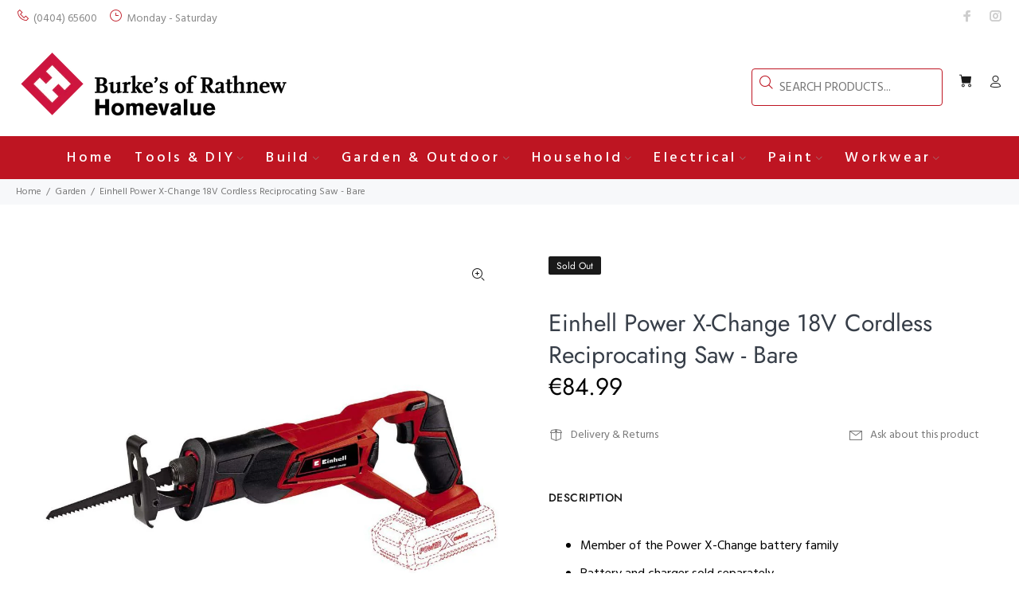

--- FILE ---
content_type: text/css
request_url: https://www.burkes.ie/cdn/shop/t/3/assets/lyfy_custom.css?v=20336565273357670621714061201
body_size: -314
content:
.lyfy_home-seasonal .tt-promo-box:hover>img{transform:none}@media (min-width: 791px){.lyfy_home-seasonal .col-sm-6{text-align:-webkit-center}.lyfy_home-seasonal a{width:70%}}@media (max-width: 440px){.lyfy_home-seasonal .col-12-440width{flex:0 0 50%}}.prod-thumb-title-color a{display:-webkit-box;-webkit-line-clamp:2;-webkit-box-orient:vertical;overflow:hidden}.tt-product .tt-description .tt-title{font-weight:500}@media (max-width: 576px){.tt-product .tt-description .tt-btn-addtocart.thumbprod-button-bg,.tt-product-design02 .tt-description .tt-btn-addtocart.thumbprod-button-bg{padding:6px 10px!important}}.product-information-buttons a{align-items:center}.tt-mobile-product-slider>.slick-list>.slick-track>.slick-slide{height:26rem!important}.tt-mobile-product-slider>.slick-list>.slick-track>.slick-slide>img{height:26rem!important;object-fit:cover}.tt-breadcrumb{line-height:2}.tt-product-single-info .tt-wrapper,.tt-product-single-info .tt-wrapper+.tt-add-info{margin-top:15px}@media (max-width: 375px){.tt-mobile-product-slider>.slick-list>.slick-track>.slick-slide,.tt-mobile-product-slider>.slick-list>.slick-track>.slick-slide>img{height:21rem!important}}@media (max-width: 575px){.tt-product-single-info{padding-top:0}}
/*# sourceMappingURL=/cdn/shop/t/3/assets/lyfy_custom.css.map?v=20336565273357670621714061201 */


--- FILE ---
content_type: text/javascript
request_url: https://www.burkes.ie/cdn/shopifycloud/model-viewer-ui/v1.0/model-viewer-ui.en.js
body_size: 11115
content:
!function(){"use strict";function e(e,t){if(!(e instanceof t))throw new TypeError("Cannot call a class as a function")}function t(e,t){for(var n=0;n<t.length;n++){var i=t[n];i.enumerable=i.enumerable||!1,i.configurable=!0,"value"in i&&(i.writable=!0),Object.defineProperty(e,i.key,i)}}function n(e,n,i){return n&&t(e.prototype,n),i&&t(e,i),e}function i(e,t,n){return t in e?Object.defineProperty(e,t,{value:n,enumerable:!0,configurable:!0,writable:!0}):e[t]=n,e}function o(e,t){var n=Object.keys(e);if(Object.getOwnPropertySymbols){var i=Object.getOwnPropertySymbols(e);t&&(i=i.filter((function(t){return Object.getOwnPropertyDescriptor(e,t).enumerable}))),n.push.apply(n,i)}return n}function r(e){for(var t=1;t<arguments.length;t++){var n=null!=arguments[t]?arguments[t]:{};t%2?o(Object(n),!0).forEach((function(t){i(e,t,n[t])})):Object.getOwnPropertyDescriptors?Object.defineProperties(e,Object.getOwnPropertyDescriptors(n)):o(Object(n)).forEach((function(t){Object.defineProperty(e,t,Object.getOwnPropertyDescriptor(n,t))}))}return e}function a(e,t){return function(e){if(Array.isArray(e))return e}(e)||function(e,t){if("undefined"==typeof Symbol||!(Symbol.iterator in Object(e)))return;var n=[],i=!0,o=!1,r=void 0;try{for(var a,s=e[Symbol.iterator]();!(i=(a=s.next()).done)&&(n.push(a.value),!t||n.length!==t);i=!0);}catch(e){o=!0,r=e}finally{try{i||null==s.return||s.return()}finally{if(o)throw r}}return n}(e,t)||function(e,t){if(!e)return;if("string"==typeof e)return s(e,t);var n=Object.prototype.toString.call(e).slice(8,-1);"Object"===n&&e.constructor&&(n=e.constructor.name);if("Map"===n||"Set"===n)return Array.from(e);if("Arguments"===n||/^(?:Ui|I)nt(?:8|16|32)(?:Clamped)?Array$/.test(n))return s(e,t)}(e,t)||function(){throw new TypeError("Invalid attempt to destructure non-iterable instance.\nIn order to be iterable, non-array objects must have a [Symbol.iterator]() method.")}()}function s(e,t){(null==t||t>e.length)&&(t=e.length);for(var n=0,i=new Array(t);n<t;n++)i[n]=e[n];return i}var l=function(e){return null!=e?e.constructor:null},u=function(e,t){return Boolean(e&&t&&e instanceof t)},c=function(e){return l(e)===Object},d=function(e){return l(e)===String},f=function(e){return u(e,NodeList)},h=function(e){return Array.isArray(e)},m=function(e){return null==e},p=d,v=f,y=h,g=m,b=function(e){return u(e,Element)},w=c,A=function(e){return l(e)===Boolean},T=function(e){return m(e)||(d(e)||h(e)||f(e))&&!e.length||c(e)&&!Object.keys(e).length},E=function(e){return window.jQuery&&e instanceof jQuery},L=function(){function t(){e(this,t),this.cache=[]}return n(t,[{key:"cacheInstance",value:function(e){this.cache.push({viewer:e.viewer,instance:e})}},{key:"getCachedInstance",value:function(e){var t=this.cache.find((function(t){var n=t.viewer;return e===n}));return t?t.instance:null}},{key:"removeFromCache",value:function(e){var t=this.cache.find((function(t){var n=t.viewer;return e===n}));if(!t)return null;var n=this.cache.indexOf(t);return this.cache.splice(n,1)[0]}}]),t}();function k(e,t){var n=e.length?e:[e];Array.from(n).reverse().forEach((function(e,n){var i=n>0?t.cloneNode(!0):t,o=e.parentNode,r=e.nextSibling;i.appendChild(e),r?o.insertBefore(i,r):o.appendChild(i)}))}function S(e,t,n){var i=document.createElement(e);return w(t)&&function(e,t){b(e)&&!T(t)&&Object.entries(t).filter((function(e){var t=a(e,2)[1];return!g(t)})).forEach((function(t){var n=a(t,2),i=n[0],o=n[1];return e.setAttribute(i,o)}))}(i,t),p(n)&&(i.innerText=n),i}function _(e){v(e)||y(e)?Array.from(e).forEach(_):b(e)&&b(e.parentNode)&&e.parentNode.removeChild(e)}function x(e,t){if(b(e)){var n=t;A(n)||(n=!e.hidden),e.hidden=n}}function O(e,t,n){if(v(e))return Array.from(e).map((function(e){return O(e,t,n)}));if(b(e)){var i="toggle";return void 0!==n&&(i=n?"add":"remove"),e.classList[i](t),e.classList.contains(t)}return!1}var M={config:{controls:["zoom-in","zoom-out","fullscreen"],iconUrl:"https://cdn.shopify.com/shopifycloud/model-viewer-ui/".concat("assets/v1.0/sprites.svg"),focusOnPlay:!0}};"undefined"!=typeof window?window:"undefined"!=typeof global?global:"undefined"!=typeof self&&self;var C=function(e,t){return e(t={exports:{}},t.exports),t.exports}((function(e,t){
/*! @license DOMPurify | (c) Cure53 and other contributors | Released under the Apache license 2.0 and Mozilla Public License 2.0 | github.com/cure53/DOMPurify/blob/2.0.8/LICENSE */
e.exports=function(){var e=Object.hasOwnProperty,t=Object.setPrototypeOf,n=Object.isFrozen,i=Object.keys,o=Object.freeze,r=Object.seal,a=Object.create,s="undefined"!=typeof Reflect&&Reflect,l=s.apply,u=s.construct;l||(l=function(e,t,n){return e.apply(t,n)}),o||(o=function(e){return e}),r||(r=function(e){return e}),u||(u=function(e,t){return new(Function.prototype.bind.apply(e,[null].concat(function(e){if(Array.isArray(e)){for(var t=0,n=Array(e.length);t<e.length;t++)n[t]=e[t];return n}return Array.from(e)}(t))))});var c=L(Array.prototype.forEach),d=L(Array.prototype.indexOf),f=L(Array.prototype.join),h=L(Array.prototype.pop),m=L(Array.prototype.push),p=L(Array.prototype.slice),v=L(String.prototype.toLowerCase),y=L(String.prototype.match),g=L(String.prototype.replace),b=L(String.prototype.indexOf),w=L(String.prototype.trim),A=L(RegExp.prototype.test),T=k(RegExp),E=k(TypeError);function L(e){return function(t){for(var n=arguments.length,i=Array(n>1?n-1:0),o=1;o<n;o++)i[o-1]=arguments[o];return l(e,t,i)}}function k(e){return function(){for(var t=arguments.length,n=Array(t),i=0;i<t;i++)n[i]=arguments[i];return u(e,n)}}function S(e,i){t&&t(e,null);for(var o=i.length;o--;){var r=i[o];if("string"==typeof r){var a=v(r);a!==r&&(n(i)||(i[o]=a),r=a)}e[r]=!0}return e}function _(t){var n=a(null),i=void 0;for(i in t)l(e,t,[i])&&(n[i]=t[i]);return n}var x=o(["a","abbr","acronym","address","area","article","aside","audio","b","bdi","bdo","big","blink","blockquote","body","br","button","canvas","caption","center","cite","code","col","colgroup","content","data","datalist","dd","decorator","del","details","dfn","dir","div","dl","dt","element","em","fieldset","figcaption","figure","font","footer","form","h1","h2","h3","h4","h5","h6","head","header","hgroup","hr","html","i","img","input","ins","kbd","label","legend","li","main","map","mark","marquee","menu","menuitem","meter","nav","nobr","ol","optgroup","option","output","p","picture","pre","progress","q","rp","rt","ruby","s","samp","section","select","shadow","small","source","spacer","span","strike","strong","style","sub","summary","sup","table","tbody","td","template","textarea","tfoot","th","thead","time","tr","track","tt","u","ul","var","video","wbr"]),O=o(["svg","a","altglyph","altglyphdef","altglyphitem","animatecolor","animatemotion","animatetransform","audio","canvas","circle","clippath","defs","desc","ellipse","filter","font","g","glyph","glyphref","hkern","image","line","lineargradient","marker","mask","metadata","mpath","path","pattern","polygon","polyline","radialgradient","rect","stop","style","switch","symbol","text","textpath","title","tref","tspan","video","view","vkern"]),M=o(["feBlend","feColorMatrix","feComponentTransfer","feComposite","feConvolveMatrix","feDiffuseLighting","feDisplacementMap","feDistantLight","feFlood","feFuncA","feFuncB","feFuncG","feFuncR","feGaussianBlur","feMerge","feMergeNode","feMorphology","feOffset","fePointLight","feSpecularLighting","feSpotLight","feTile","feTurbulence"]),C=o(["math","menclose","merror","mfenced","mfrac","mglyph","mi","mlabeledtr","mmultiscripts","mn","mo","mover","mpadded","mphantom","mroot","mrow","ms","mspace","msqrt","mstyle","msub","msup","msubsup","mtable","mtd","mtext","mtr","munder","munderover"]),F=o(["#text"]),D=o(["accept","action","align","alt","autocapitalize","autocomplete","autopictureinpicture","autoplay","background","bgcolor","border","capture","cellpadding","cellspacing","checked","cite","class","clear","color","cols","colspan","controls","controlslist","coords","crossorigin","datetime","decoding","default","dir","disabled","disablepictureinpicture","disableremoteplayback","download","draggable","enctype","enterkeyhint","face","for","headers","height","hidden","high","href","hreflang","id","inputmode","integrity","ismap","kind","label","lang","list","loading","loop","low","max","maxlength","media","method","min","minlength","multiple","muted","name","noshade","novalidate","nowrap","open","optimum","pattern","placeholder","playsinline","poster","preload","pubdate","radiogroup","readonly","rel","required","rev","reversed","role","rows","rowspan","spellcheck","scope","selected","shape","size","sizes","span","srclang","start","src","srcset","step","style","summary","tabindex","title","translate","type","usemap","valign","value","width","xmlns"]),N=o(["accent-height","accumulate","additive","alignment-baseline","ascent","attributename","attributetype","azimuth","basefrequency","baseline-shift","begin","bias","by","class","clip","clippathunits","clip-path","clip-rule","color","color-interpolation","color-interpolation-filters","color-profile","color-rendering","cx","cy","d","dx","dy","diffuseconstant","direction","display","divisor","dur","edgemode","elevation","end","fill","fill-opacity","fill-rule","filter","filterunits","flood-color","flood-opacity","font-family","font-size","font-size-adjust","font-stretch","font-style","font-variant","font-weight","fx","fy","g1","g2","glyph-name","glyphref","gradientunits","gradienttransform","height","href","id","image-rendering","in","in2","k","k1","k2","k3","k4","kerning","keypoints","keysplines","keytimes","lang","lengthadjust","letter-spacing","kernelmatrix","kernelunitlength","lighting-color","local","marker-end","marker-mid","marker-start","markerheight","markerunits","markerwidth","maskcontentunits","maskunits","max","mask","media","method","mode","min","name","numoctaves","offset","operator","opacity","order","orient","orientation","origin","overflow","paint-order","path","pathlength","patterncontentunits","patterntransform","patternunits","points","preservealpha","preserveaspectratio","primitiveunits","r","rx","ry","radius","refx","refy","repeatcount","repeatdur","restart","result","rotate","scale","seed","shape-rendering","specularconstant","specularexponent","spreadmethod","startoffset","stddeviation","stitchtiles","stop-color","stop-opacity","stroke-dasharray","stroke-dashoffset","stroke-linecap","stroke-linejoin","stroke-miterlimit","stroke-opacity","stroke","stroke-width","style","surfacescale","systemlanguage","tabindex","targetx","targety","transform","text-anchor","text-decoration","text-rendering","textlength","type","u1","u2","unicode","values","viewbox","visibility","version","vert-adv-y","vert-origin-x","vert-origin-y","width","word-spacing","wrap","writing-mode","xchannelselector","ychannelselector","x","x1","x2","xmlns","y","y1","y2","z","zoomandpan"]),P=o(["accent","accentunder","align","bevelled","close","columnsalign","columnlines","columnspan","denomalign","depth","dir","display","displaystyle","encoding","fence","frame","height","href","id","largeop","length","linethickness","lspace","lquote","mathbackground","mathcolor","mathsize","mathvariant","maxsize","minsize","movablelimits","notation","numalign","open","rowalign","rowlines","rowspacing","rowspan","rspace","rquote","scriptlevel","scriptminsize","scriptsizemultiplier","selection","separator","separators","stretchy","subscriptshift","supscriptshift","symmetric","voffset","width","xmlns"]),z=o(["xlink:href","xml:id","xlink:title","xml:space","xmlns:xlink"]),I=r(/\{\{[\s\S]*|[\s\S]*\}\}/gm),R=r(/<%[\s\S]*|[\s\S]*%>/gm),j=r(/^data-[\-\w.\u00B7-\uFFFF]/),B=r(/^aria-[\-\w]+$/),U=r(/^(?:(?:(?:f|ht)tps?|mailto|tel|callto|cid|xmpp):|[^a-z]|[a-z+.\-]+(?:[^a-z+.\-:]|$))/i),H=r(/^(?:\w+script|data):/i),V=r(/[\u0000-\u0020\u00A0\u1680\u180E\u2000-\u2029\u205F\u3000]/g),q="function"==typeof Symbol&&"symbol"==typeof Symbol.iterator?function(e){return typeof e}:function(e){return e&&"function"==typeof Symbol&&e.constructor===Symbol&&e!==Symbol.prototype?"symbol":typeof e};function Z(e){if(Array.isArray(e)){for(var t=0,n=Array(e.length);t<e.length;t++)n[t]=e[t];return n}return Array.from(e)}var G=function(){return"undefined"==typeof window?null:window},W=function(e,t){if("object"!==(void 0===e?"undefined":q(e))||"function"!=typeof e.createPolicy)return null;var n=null;t.currentScript&&t.currentScript.hasAttribute("data-tt-policy-suffix")&&(n=t.currentScript.getAttribute("data-tt-policy-suffix"));var i="dompurify"+(n?"#"+n:"");try{return e.createPolicy(i,{createHTML:function(e){return e}})}catch(e){return console.warn("TrustedTypes policy "+i+" could not be created."),null}};return function e(){var t=arguments.length>0&&void 0!==arguments[0]?arguments[0]:G(),n=function(t){return e(t)};if(n.version="2.0.17",n.removed=[],!t||!t.document||9!==t.document.nodeType)return n.isSupported=!1,n;var r=t.document,a=!1,s=t.document,l=t.DocumentFragment,u=t.HTMLTemplateElement,L=t.Node,k=t.NodeFilter,Y=t.NamedNodeMap,K=void 0===Y?t.NamedNodeMap||t.MozNamedAttrMap:Y,X=t.Text,Q=t.Comment,$=t.DOMParser,J=t.trustedTypes;if("function"==typeof u){var ee=s.createElement("template");ee.content&&ee.content.ownerDocument&&(s=ee.content.ownerDocument)}var te=W(J,r),ne=te&&Pe?te.createHTML(""):"",ie=s,oe=ie.implementation,re=ie.createNodeIterator,ae=ie.getElementsByTagName,se=ie.createDocumentFragment,le=r.importNode,ue={};try{ue=_(s).documentMode?s.documentMode:{}}catch(e){}var ce={};n.isSupported=oe&&void 0!==oe.createHTMLDocument&&9!==ue;var de=I,fe=R,he=j,me=B,pe=H,ve=V,ye=U,ge=null,be=S({},[].concat(Z(x),Z(O),Z(M),Z(C),Z(F))),we=null,Ae=S({},[].concat(Z(D),Z(N),Z(P),Z(z))),Te=null,Ee=null,Le=!0,ke=!0,Se=!1,_e=!1,xe=!1,Oe=!1,Me=!1,Ce=!1,Fe=!1,De=!1,Ne=!1,Pe=!1,ze=!0,Ie=!0,Re=!1,je={},Be=S({},["annotation-xml","audio","colgroup","desc","foreignobject","head","iframe","math","mi","mn","mo","ms","mtext","noembed","noframes","plaintext","script","style","svg","template","thead","title","video","xmp"]),Ue=null,He=S({},["audio","video","img","source","image","track"]),Ve=null,qe=S({},["alt","class","for","id","label","name","pattern","placeholder","summary","title","value","style","xmlns"]),Ze=null,Ge=s.createElement("form"),We=function(e){Ze&&Ze===e||(e&&"object"===(void 0===e?"undefined":q(e))||(e={}),e=_(e),ge="ALLOWED_TAGS"in e?S({},e.ALLOWED_TAGS):be,we="ALLOWED_ATTR"in e?S({},e.ALLOWED_ATTR):Ae,Ve="ADD_URI_SAFE_ATTR"in e?S(_(qe),e.ADD_URI_SAFE_ATTR):qe,Ue="ADD_DATA_URI_TAGS"in e?S(_(He),e.ADD_DATA_URI_TAGS):He,Te="FORBID_TAGS"in e?S({},e.FORBID_TAGS):{},Ee="FORBID_ATTR"in e?S({},e.FORBID_ATTR):{},je="USE_PROFILES"in e&&e.USE_PROFILES,Le=!1!==e.ALLOW_ARIA_ATTR,ke=!1!==e.ALLOW_DATA_ATTR,Se=e.ALLOW_UNKNOWN_PROTOCOLS||!1,_e=e.SAFE_FOR_JQUERY||!1,xe=e.SAFE_FOR_TEMPLATES||!1,Oe=e.WHOLE_DOCUMENT||!1,Fe=e.RETURN_DOM||!1,De=e.RETURN_DOM_FRAGMENT||!1,Ne=e.RETURN_DOM_IMPORT||!1,Pe=e.RETURN_TRUSTED_TYPE||!1,Ce=e.FORCE_BODY||!1,ze=!1!==e.SANITIZE_DOM,Ie=!1!==e.KEEP_CONTENT,Re=e.IN_PLACE||!1,ye=e.ALLOWED_URI_REGEXP||ye,xe&&(ke=!1),De&&(Fe=!0),je&&(ge=S({},[].concat(Z(F))),we=[],!0===je.html&&(S(ge,x),S(we,D)),!0===je.svg&&(S(ge,O),S(we,N),S(we,z)),!0===je.svgFilters&&(S(ge,M),S(we,N),S(we,z)),!0===je.mathMl&&(S(ge,C),S(we,P),S(we,z))),e.ADD_TAGS&&(ge===be&&(ge=_(ge)),S(ge,e.ADD_TAGS)),e.ADD_ATTR&&(we===Ae&&(we=_(we)),S(we,e.ADD_ATTR)),e.ADD_URI_SAFE_ATTR&&S(Ve,e.ADD_URI_SAFE_ATTR),Ie&&(ge["#text"]=!0),Oe&&S(ge,["html","head","body"]),ge.table&&(S(ge,["tbody"]),delete Te.tbody),o&&o(e),Ze=e)},Ye=function(e){m(n.removed,{element:e});try{e.parentNode.removeChild(e)}catch(t){e.outerHTML=ne}},Ke=function(e,t){try{m(n.removed,{attribute:t.getAttributeNode(e),from:t})}catch(e){m(n.removed,{attribute:null,from:t})}t.removeAttribute(e)},Xe=function(e){var t=void 0,n=void 0;if(Ce)e="<remove></remove>"+e;else{var i=y(e,/^[\r\n\t ]+/);n=i&&i[0]}var o=te?te.createHTML(e):e;try{t=(new $).parseFromString(o,"text/html")}catch(e){}if(a&&S(Te,["title"]),!t||!t.documentElement){var r=(t=oe.createHTMLDocument("")).body;r.parentNode.removeChild(r.parentNode.firstElementChild),r.outerHTML=o}return e&&n&&t.body.insertBefore(s.createTextNode(n),t.body.childNodes[0]||null),ae.call(t,Oe?"html":"body")[0]};n.isSupported&&function(){try{var e=Xe("<x/><title>&lt;/title&gt;&lt;img&gt;");A(/<\/title/,e.querySelector("title").innerHTML)&&(a=!0)}catch(e){}}();var Qe=function(e){return re.call(e.ownerDocument||e,e,k.SHOW_ELEMENT|k.SHOW_COMMENT|k.SHOW_TEXT,(function(){return k.FILTER_ACCEPT}),!1)},$e=function(e){return!(e instanceof X||e instanceof Q||"string"==typeof e.nodeName&&"string"==typeof e.textContent&&"function"==typeof e.removeChild&&e.attributes instanceof K&&"function"==typeof e.removeAttribute&&"function"==typeof e.setAttribute&&"string"==typeof e.namespaceURI)},Je=function(e){return"object"===(void 0===L?"undefined":q(L))?e instanceof L:e&&"object"===(void 0===e?"undefined":q(e))&&"number"==typeof e.nodeType&&"string"==typeof e.nodeName},et=function(e,t,i){ce[e]&&c(ce[e],(function(e){e.call(n,t,i,Ze)}))},tt=function(e){var t=void 0;if(et("beforeSanitizeElements",e,null),$e(e))return Ye(e),!0;if(y(e.nodeName,/[\u0080-\uFFFF]/))return Ye(e),!0;var i=v(e.nodeName);if(et("uponSanitizeElement",e,{tagName:i,allowedTags:ge}),("svg"===i||"math"===i)&&0!==e.querySelectorAll("p, br, form, table").length)return Ye(e),!0;if(!ge[i]||Te[i]){if(Ie&&!Be[i]&&"function"==typeof e.insertAdjacentHTML)try{var o=e.innerHTML;e.insertAdjacentHTML("AfterEnd",te?te.createHTML(o):o)}catch(e){}return Ye(e),!0}return"noscript"===i&&A(/<\/noscript/i,e.innerHTML)||"noembed"===i&&A(/<\/noembed/i,e.innerHTML)?(Ye(e),!0):(!_e||Je(e.firstElementChild)||Je(e.content)&&Je(e.content.firstElementChild)||!A(/</g,e.textContent)||(m(n.removed,{element:e.cloneNode()}),e.innerHTML?e.innerHTML=g(e.innerHTML,/</g,"&lt;"):e.innerHTML=g(e.textContent,/</g,"&lt;")),xe&&3===e.nodeType&&(t=e.textContent,t=g(t,de," "),t=g(t,fe," "),e.textContent!==t&&(m(n.removed,{element:e.cloneNode()}),e.textContent=t)),et("afterSanitizeElements",e,null),!1)},nt=function(e,t,n){if(ze&&("id"===t||"name"===t)&&(n in s||n in Ge))return!1;if(ke&&A(he,t));else if(Le&&A(me,t));else{if(!we[t]||Ee[t])return!1;if(Ve[t]);else if(A(ye,g(n,ve,"")));else if("src"!==t&&"xlink:href"!==t&&"href"!==t||"script"===e||0!==b(n,"data:")||!Ue[e])if(Se&&!A(pe,g(n,ve,"")));else if(n)return!1}return!0},it=function(e){var t=void 0,o=void 0,r=void 0,a=void 0,s=void 0;et("beforeSanitizeAttributes",e,null);var l=e.attributes;if(l){var u={attrName:"",attrValue:"",keepAttr:!0,allowedAttributes:we};for(s=l.length;s--;){var c=t=l[s],m=c.name,y=c.namespaceURI;if(o=w(t.value),r=v(m),u.attrName=r,u.attrValue=o,u.keepAttr=!0,u.forceKeepAttr=void 0,et("uponSanitizeAttribute",e,u),o=u.attrValue,!u.forceKeepAttr){if("name"===r&&"IMG"===e.nodeName&&l.id)a=l.id,l=p(l,[]),Ke("id",e),Ke(m,e),d(l,a)>s&&e.setAttribute("id",a.value);else{if("INPUT"===e.nodeName&&"type"===r&&"file"===o&&u.keepAttr&&(we[r]||!Ee[r]))continue;"id"===m&&e.setAttribute(m,""),Ke(m,e)}if(u.keepAttr)if(_e&&A(/\/>/i,o))Ke(m,e);else if(A(/svg|math/i,e.namespaceURI)&&A(T("</("+f(i(Be),"|")+")","i"),o))Ke(m,e);else{xe&&(o=g(o,de," "),o=g(o,fe," "));var b=e.nodeName.toLowerCase();if(nt(b,r,o))try{y?e.setAttributeNS(y,m,o):e.setAttribute(m,o),h(n.removed)}catch(e){}}}}et("afterSanitizeAttributes",e,null)}},ot=function e(t){var n=void 0,i=Qe(t);for(et("beforeSanitizeShadowDOM",t,null);n=i.nextNode();)et("uponSanitizeShadowNode",n,null),tt(n)||(n.content instanceof l&&e(n.content),it(n));et("afterSanitizeShadowDOM",t,null)};return n.sanitize=function(e,i){var o=void 0,a=void 0,s=void 0,u=void 0,c=void 0;if(e||(e="\x3c!--\x3e"),"string"!=typeof e&&!Je(e)){if("function"!=typeof e.toString)throw E("toString is not a function");if("string"!=typeof(e=e.toString()))throw E("dirty is not a string, aborting")}if(!n.isSupported){if("object"===q(t.toStaticHTML)||"function"==typeof t.toStaticHTML){if("string"==typeof e)return t.toStaticHTML(e);if(Je(e))return t.toStaticHTML(e.outerHTML)}return e}if(Me||We(i),n.removed=[],"string"==typeof e&&(Re=!1),Re);else if(e instanceof L)1===(a=(o=Xe("\x3c!--\x3e")).ownerDocument.importNode(e,!0)).nodeType&&"BODY"===a.nodeName||"HTML"===a.nodeName?o=a:o.appendChild(a);else{if(!Fe&&!xe&&!Oe&&-1===e.indexOf("<"))return te&&Pe?te.createHTML(e):e;if(!(o=Xe(e)))return Fe?null:ne}o&&Ce&&Ye(o.firstChild);for(var d=Qe(Re?e:o);s=d.nextNode();)3===s.nodeType&&s===u||tt(s)||(s.content instanceof l&&ot(s.content),it(s),u=s);if(u=null,Re)return e;if(Fe){if(De)for(c=se.call(o.ownerDocument);o.firstChild;)c.appendChild(o.firstChild);else c=o;return Ne&&(c=le.call(r,c,!0)),c}var f=Oe?o.outerHTML:o.innerHTML;return xe&&(f=g(f,de," "),f=g(f,fe," ")),te&&Pe?te.createHTML(f):f},n.setConfig=function(e){We(e),Me=!0},n.clearConfig=function(){Ze=null,Me=!1},n.isValidAttribute=function(e,t,n){Ze||We({});var i=v(e),o=v(t);return nt(i,o,n)},n.addHook=function(e,t){"function"==typeof t&&(ce[e]=ce[e]||[],m(ce[e],t))},n.removeHook=function(e){ce[e]&&h(ce[e])},n.removeHooks=function(e){ce[e]&&(ce[e]=[])},n.removeAllHooks=function(){ce={}},n}()}()}));function F(e,t){return new Promise((function(n,i){if(p(t)&&null!==document.getElementById(t))n();else{var o=S("div",{hidden:"",id:t});(function(e){var t=arguments.length>1&&void 0!==arguments[1]?arguments[1]:"text";return new Promise((function(n,i){try{var o=new XMLHttpRequest;if(!("withCredentials"in o))return;o.addEventListener("load",(function(){if("text"===t)try{n(JSON.parse(o.responseText))}catch(e){n(o.responseText)}else n(o.response)})),o.addEventListener("error",(function(){throw new Error(o.status)})),o.open("GET",e,!0),o.responseType=t,o.send()}catch(e){i(e)}}))})(e).then((function(e){T(e)&&n(),o.innerHTML=C.sanitize(e),document.body.insertBefore(o,document.body.firstChild),n(o)})).catch((function(e){i(e)}))}}))}var D=["zoom-in","zoom-out","fullscreen"];function N(e){var t=e.iconName,n=e.classList,i=document.createElementNS("http://www.w3.org/2000/svg","svg");i.setAttribute("focusable",!1),i.setAttribute("class",n.join(" "));var o=document.createElementNS("http://www.w3.org/2000/svg","use");return o.setAttributeNS("http://www.w3.org/1999/xlink","path","#".concat(t)),o.setAttributeNS("http://www.w3.org/1999/xlink","xlink:href","#".concat(t)),i.appendChild(o),i}var P={build:function(e){var t=e.viewer,n=e.elements,i=e.container,o=e.config,r=o.controls,a=o.iconUrl,s=S("div",{class:"shopify-model-viewer-ui__sr-only","data-shopify-model-viewer-ui-sr-only":"",role:"status"}),l=S("div",{class:"shopify-model-viewer-ui__controls-overlay"});if(i.insertBefore(s,t),i.appendChild(l),this.buildControlButton(e,l),r&&Array.isArray(r)&&r.length){var u=r.filter((function(e){return!D.includes(e)}));if(u.length>0)throw Error("Unrecognized controls passed to ModelViewerUI: ".concat(u.join(", ")));F(a,"sprites-mvui").then((function(e){n.sprites=e})).catch((function(){throw Error("Failed to load sprite from URL")})),n.zoomLevel=s,this.buildControlList(e,l)}},buildControlList:function(e,t){var n=e.config.controls,i=S("div",{class:"shopify-model-viewer-ui__controls-area"});t.appendChild(i),n.forEach((function(t){var n=S("button",{class:"shopify-model-viewer-ui__button shopify-model-viewer-ui__button--control shopify-model-viewer-ui__button--".concat(t)});switch(t){case"zoom-in":n.setAttribute("aria-label","Zoom In"),n.appendChild(N({iconName:"zoom-in-icon",classList:["shopify-model-viewer-ui__control-icon"]}));break;case"zoom-out":n.setAttribute("aria-label","Zoom Out"),n.appendChild(N({iconName:"zoom-out-icon",classList:["shopify-model-viewer-ui__control-icon"]}));break;case"fullscreen":n.setAttribute("aria-label","Enter Fullscreen"),n.appendChild(N({iconName:"enter-fullscreen-icon",classList:["shopify-model-viewer-ui__control-icon","shopify-model-viewer-ui__control-icon--enter-fullscreen"]})),n.appendChild(N({iconName:"exit-fullscreen-icon",classList:["shopify-model-viewer-ui__control-icon","shopify-model-viewer-ui__control-icon--exit-fullscreen"]}))}e.elements.buttons[t]=n,i.appendChild(n)})),e.elements.controlArea=i},buildControlButton:function(e,t){var n=e.elements,i=S("button",{class:"shopify-model-viewer-ui__button shopify-model-viewer-ui__button--poster"});i.setAttribute("aria-label","Play 3D Viewer"),i.appendChild(N({iconName:"threed-icon-button-control",classList:["shopify-model-viewer-ui__poster-control-icon"]})),n.controlButton=i,t.appendChild(i)}};function z(){return document.fullscreenElement||document.webkitFullscreenElement||document.mozFullScreenElement}function I(e,t){for(var n=0;n<e.length;n++){if(e[n].identifier===t)return n}return-1}var R={isDragging:!1,cursorStartPosition:null},j=function(){function t(n){e(this,t),this.mvui=n,this.state=r({},R),this.onMouseDown=this.onMouseDown.bind(this),this.onMouseMove=this.onMouseMove.bind(this),this.onMouseUp=this.onMouseUp.bind(this),this.resetState=this.resetState.bind(this)}return n(t,[{key:"add",value:function(){var e=arguments.length>0&&void 0!==arguments[0]?arguments[0]:R,t=this.mvui.container;this.state=r({},e),t.addEventListener("mousedown",this.onMouseDown),t.addEventListener("mousemove",this.onMouseMove),t.addEventListener("mouseup",this.onMouseUp)}},{key:"remove",value:function(){var e=this.mvui.container;e.removeEventListener("mousedown",this.onMouseDown),e.removeEventListener("mousemove",this.onMouseMove),e.removeEventListener("mouseup",this.onMouseUp)}},{key:"onMouseDown",value:function(e){this.resetState(),this.state.cursorStartPosition={x:e.pageX,y:e.pageY}}},{key:"onMouseMove",value:function(e){var t,n,i=this.state.cursorStartPosition;g(i)||(t=i,n={x:e.pageX,y:e.pageY},(Math.abs(t.x-n.x)>4||Math.abs(t.y-n.y)>4)&&(this.state.isDragging=!0))}},{key:"onMouseUp",value:function(e){var t=this.mvui,n=t.interacting,i=t.elements,o=t.toggleable,r=i.controlArea,a=this.state.isDragging;r.contains(e.target)||(n||a?o&&n&&!a&&t.pause():t.play()),this.resetState()}},{key:"resetState",value:function(){this.state=r({},R)}}]),t}();var B={isDragging:!1,isPinchZooming:!1,ongoingTouches:[],touchStartPositions:[]},U=function(){function t(n){e(this,t),this.mvui=n,this.state=r({},B),this.onTouchStart=this.onTouchStart.bind(this),this.onTouchMove=this.onTouchMove.bind(this),this.onTouchEnd=this.onTouchEnd.bind(this),this.resetState=this.resetState.bind(this)}return n(t,[{key:"add",value:function(){var e=arguments.length>0&&void 0!==arguments[0]?arguments[0]:B,t=this.mvui.container;this.state=r({},e),t.addEventListener("touchstart",this.onTouchStart),t.addEventListener("touchmove",this.onTouchMove),t.addEventListener("touchend",this.onTouchEnd)}},{key:"remove",value:function(){var e=this.mvui.container;e.removeEventListener("touchstart",this.onTouchStart),e.removeEventListener("touchmove",this.onTouchMove),e.removeEventListener("touchend",this.onTouchEnd)}},{key:"onTouchStart",value:function(e){for(var t,n=this.state,i=n.ongoingTouches,o=n.touchStartPositions,r=e.changedTouches,a=0;a<r.length;a++){var s={identifier:(t=r[a]).identifier,pageX:t.pageX,pageY:t.pageY};i.push(s),o.push({x:s.pageX,y:s.pageY})}}},{key:"onTouchMove",value:function(e){var t,n,i=e.changedTouches,o=this.state,r=o.ongoingTouches,a=o.touchStartPositions;r.length>=2&&(this.state.isPinchZooming=!0);for(var s=0;s<i.length;s++){var l=i[s],u=l.pageX,c=l.pageY,d=I(r,l.identifier);if(-1!==d){var f=a[d];t=f,n={x:u,y:c},(Math.abs(t.x-n.x)>10||Math.abs(t.y-n.y)>10)&&(this.state.isDragging=!0)}}}},{key:"onTouchEnd",value:function(e){for(var t=e.changedTouches,n=e.target,i=this.mvui,o=i.interacting,r=i.elements,a=i.toggleable,s=r.controlArea,l=this.state,u=l.isDragging,c=l.isPinchZooming,d=l.ongoingTouches,f=l.touchStartPositions,h=0;h<t.length;h++){var m=I(d,t[h].identifier);-1!==m&&(d.splice(m,1),f.splice(m,1))}0===d.length&&this.resetState(),s.contains(n)||(o||u||c?a&&o&&!u&&!c&&i.pause():i.play())}},{key:"resetState",value:function(){this.state=r({},B)}}]),t}(),H=function(){function t(n){e(this,t),this.mvui=n,"ontouchstart"in window||navigator.maxTouchPoints>0||navigator.msMaxTouchPoints>0?this.touchListeners=new U(n):this.mouseListeners=new j(n),this.onModelVisibilityChanged=this.onModelVisibilityChanged.bind(this),this.onViewerKeyPress=this.onViewerKeyPress.bind(this),this.onControlButtonClick=this.onControlButtonClick.bind(this),this.onFullscreenChange=this.onFullscreenChange.bind(this),this.onUIButtonFocus=this.onUIButtonFocus.bind(this),this.onUIButtonBlur=this.onUIButtonBlur.bind(this),this.onZoomOut=this.onZoomOut.bind(this),this.onZoomIn=this.onZoomIn.bind(this),this.onFullscreen=this.onFullscreen.bind(this)}return n(t,[{key:"add",value:function(){var e=this,t=this.mvui,n=t.viewer,i=t.elements,o=i.buttons,r=i.controlButton;for(var a in n.addEventListener("model-visibility",this.onModelVisibilityChanged),n.addEventListener("keypress",this.onViewerKeyPress),r.addEventListener("click",this.onControlButtonClick),["fullscreenchange","mozfullscreenchange","webkitfullscreenchange"].forEach((function(t){document.addEventListener(t,e.onFullscreenChange,!1)})),o)Object.prototype.hasOwnProperty.call(o,a)&&(o[a].addEventListener("focus",this.onUIButtonFocus),o[a].addEventListener("blur",this.onUIButtonBlur));var s=o["zoom-in"];s&&s.addEventListener("click",this.onZoomIn);var l=o["zoom-out"];l&&l.addEventListener("click",this.onZoomOut);var u=o.fullscreen;u&&u.addEventListener("click",this.onFullscreen),this.mouseListeners&&this.mouseListeners.add(),this.touchListeners&&this.touchListeners.add()}},{key:"remove",value:function(){var e=this,t=this.mvui,n=t.viewer,i=t.elements,o=i.buttons,r=i.controlButton;for(var a in n.removeEventListener("model-visibility",this.onModelVisibilityChanged),n.removeEventListener("keypress",this.onViewerKeyPress),r.removeEventListener("click",this.onControlButtonClick),["fullscreenchange","mozfullscreenchange","webkitfullscreenchange"].forEach((function(t){document.removeEventListener(t,e.onFullscreenChange,!1)})),o)Object.prototype.hasOwnProperty.call(o,a)&&(o[a].removeEventListener("focus",this.onUIButtonFocus),o[a].removeEventListener("blur",this.onUIButtonBlur));this.mouseEventListeners&&this.mouseListeners.remove(),this.touchListeners&&this.touchListeners.remove()}},{key:"onModelVisibilityChanged",value:function(e){var t=this.mvui,n=t.viewer,i=e.target,o=e.detail;i===n&&(t.modelIsVisible=o.visible)}},{key:"onViewerKeyPress",value:function(e){var t=this.mvui;if(t.interacting){var n=e.which||e.keyCode;switch(String.fromCharCode(n)){case"-":t.zoom(8);break;case"+":t.zoom(-8);break;case"f":t.toggleFullscreen()}}}},{key:"onControlButtonClick",value:function(){var e=this.mvui;e.interacting||e.play()}},{key:"onFullscreenChange",value:function(){var e=this.mvui.container;z()?e.classList.add("shopify-model-viewer-ui--fullscreen"):e.classList.remove("shopify-model-viewer-ui--fullscreen")}},{key:"onUIButtonFocus",value:function(){this.mvui.container.classList.add("shopify-model-viewer-ui--child-focused")}},{key:"onUIButtonBlur",value:function(){this.mvui.container.classList.remove("shopify-model-viewer-ui--child-focused")}},{key:"onZoomOut",value:function(e){e.stopPropagation(),this.mvui.zoom(8)}},{key:"onZoomIn",value:function(e){e.stopPropagation(),this.mvui.zoom(-8)}},{key:"onFullscreen",value:function(e){e.stopPropagation(),this.mvui.toggleFullscreen()}}]),t}(),V=function(e){var t=e.state.listeners;t||((t=new H(e)).add(),e.state.listeners=t)},q=function(e){e.state.listeners.remove()},Z=new L;function G(e){var t=e;if(p(t)&&(t=document.querySelector(t)),E(t)&&(t=t[0]),y(t)||v(t))throw Error("Use static setup method when using an array or nodeList of elements");if(g(t)||!b(t))throw Error("Please pass in a query selector, element, or jQuery instance");return t}function W(){return void 0!==window.orientation||-1!==navigator.userAgent.indexOf("IEMobile")}var Y=function(){function t(n){var i=arguments.length>1&&void 0!==arguments[1]?arguments[1]:{};e(this,t),this.config=r(r({},M.config),i);var o=G(n),a=Z.getCachedInstance(o);if(a)return a;var s=o.getAttribute("reveal"),l=Boolean(o.getAttribute("toggleable"));if(this.state={elements:{original:o.cloneNode(!0),buttons:{},container:null,controlButton:null,controlArea:null,zoomLevel:null,sprites:null},viewerProperties:{reveal:s,interaction:o.getAttribute("interaction"),orbit:o.cameraOrbit,fov:o.fieldOfView,zoomLevelTimeout:null},viewer:o,interacting:"interaction"!==s,toggleable:!!A(l)&&l,modelIsVisible:!1},this.defineProperties(),!b(this.container)){var u=S("div",{class:"shopify-model-viewer-ui"});W()||u.classList.add("shopify-model-viewer-ui--desktop"),k(this.viewer,u),this.container=u}Z.cacheInstance(this),P.build(this),V(this),this.interacting?x(this.elements.controlButton,!0):(x(this.elements.controlButton,!1),O(o,"shopify-model-viewer-ui__disabled",!0),o.setAttribute("tabindex","-1"))}return n(t,[{key:"destroy",value:function(){if(this.state){var e,t,n=this.state.elements,i=n.sprites,o=n.original;i&&_(i),e=o,t=this.container,b(t)&&b(t.parentNode)&&b(e)&&t.parentNode.replaceChild(e,t),q(this),Z.removeFromCache(this.viewer),this.state=null}}},{key:"zoom",value:function(e){var t=this.viewer,n=this.elements,i=this.viewerProperties,o=t.getFieldOfView();o+=e;var r=Math.min(Math.max(o,10),45);t.fieldOfView="".concat(r,"deg");var a=100*(r-45)/-35;n.zoomLevel.innerText="".concat(Math.round(a),"% ").concat("Zoomed","."),clearTimeout(i.zoomLevelTimeout),i.zoomLevelTimeout=setTimeout((function(){n.zoomLevel.innerText=""}),5e3)}},{key:"toggleFullscreen",value:function(){var e=this.container,t=this.elements.buttons.fullscreen;z()?(t.setAttribute("aria-label","Enter Fullscreen"),document.cancelFullScreen?document.cancelFullScreen():document.mozCancelFullScreen?document.mozCancelFullScreen():document.webkitCancelFullScreen&&document.webkitCancelFullScreen()):(t.setAttribute("aria-label","Exit Fullscreen"),e.requestFullscreen?e.requestFullscreen():e.mozRequestFullScreen?e.mozRequestFullScreen():e.webkitRequestFullscreen&&e.webkitRequestFullscreen(Element.ALLOW_KEYBOARD_INPUT))}},{key:"play",value:function(){var e=this.elements,t=this.viewer,n=this.modelIsVisible,i=e.controlButton,o=e.controlArea;"interaction"===t.getAttribute("reveal")&&t.setAttribute("reveal","auto"),x(i,!0),t.dispatchEvent(new CustomEvent("shopify_model_viewer_ui_toggle_play",{detail:{modelViewerUI:this}})),O(t,"shopify-model-viewer-ui__disabled",!1),t.setAttribute("tabindex","0"),this.config.focusOnPlay&&t.focus(),n&&O(o,"shopify-model-viewer-ui__controls-area--playing",!0),this.interacting=!0}},{key:"pause",value:function(){var e=this.elements,t=this.viewer,n=this.viewerProperties,i=e.controlButton,o=e.controlArea,r=n.orbit,a=n.fov;x(i,!1),t.dispatchEvent(new CustomEvent("shopify_model_viewer_ui_toggle_pause",{detail:{modelViewerUI:this}})),O(t,"shopify-model-viewer-ui__disabled",!0),O(o,"shopify-model-viewer-ui__controls-area--playing",!1),t.setAttribute("tabindex","-1"),t.blur(),t.cameraOrbit=r,t.fieldOfView=a,t.pause(),this.interacting=!1}},{key:"defineProperties",value:function(){Object.defineProperty(this,"elements",{value:this.state.elements,writable:!1}),Object.defineProperty(this,"viewer",{value:this.state.viewer,writable:!1}),Object.defineProperty(this,"viewerProperties",{value:this.state.viewerProperties,writable:!1}),Object.defineProperty(this,"toggleable",{value:this.state.toggleable,writable:!1}),Object.defineProperty(this,"interacting",{value:this.state.interacting,writable:!0}),Object.defineProperty(this,"container",{value:this.elements.container,writable:!0})}},{key:"modelIsVisible",get:function(){return this.state.modelIsVisible},set:function(e){this.state.modelIsVisible=e;var t=this.elements,n=t.controlArea,i=t.controlButton;e&&!g(n)&&(x(i,!0),O(n,"shopify-model-viewer-ui__controls-area--playing",!0))}}],[{key:"setup",value:function(e){var n=arguments.length>1&&void 0!==arguments[1]?arguments[1]:{},i=null;return p(e)?i=Array.from(document.querySelectorAll(e)):v(e)?i=Array.from(e):y(e)&&(i=e.filter(b)),T(i)?null:i.map((function(e){return new t(e,n)}))}}]),t}();window.Shopify=window.Shopify||{},window.Shopify.ModelViewerUI=Y}();
//# sourceMappingURL=model-viewer-ui.en.js.map


--- FILE ---
content_type: text/javascript; charset=utf-8
request_url: https://www.burkes.ie/products/einhell-power-x-change-18v-cordless-reciprocating-saw-bare.js
body_size: 675
content:
{"id":8807724351822,"title":"Einhell Power X-Change 18V Cordless Reciprocating Saw - Bare","handle":"einhell-power-x-change-18v-cordless-reciprocating-saw-bare","description":"\u003cul style=\"margin-top: 16px;\"\u003e\n\u003cli\u003eMember of the Power X-Change battery family\u003c\/li\u003e\n\u003cli\u003eBattery and charger sold separately\u003c\/li\u003e\n\u003cli\u003eVersatile: Building site - workshop - garden\u003c\/li\u003e\n\u003cli\u003eToolless blade change\u003c\/li\u003e\n\u003cli\u003eAdjustable soleplate for optimum blade use\u003c\/li\u003e\n\u003c\/ul\u003e","published_at":"2024-03-28T10:55:13+00:00","created_at":"2024-03-28T10:55:13+00:00","vendor":"burkes_Hardware","type":"Einhell","tags":["Power Tools","Special Offers"],"price":8499,"price_min":8499,"price_max":8499,"available":false,"price_varies":false,"compare_at_price":0,"compare_at_price_min":0,"compare_at_price_max":0,"compare_at_price_varies":false,"variants":[{"id":47860726169934,"title":"Default","option1":"Default","option2":null,"option3":null,"sku":"19607","requires_shipping":true,"taxable":true,"featured_image":null,"available":false,"name":"Einhell Power X-Change 18V Cordless Reciprocating Saw - Bare","public_title":null,"options":["Default"],"price":8499,"weight":0,"compare_at_price":0,"inventory_management":"shopify","barcode":"","requires_selling_plan":false,"selling_plan_allocations":[]}],"images":["\/\/cdn.shopify.com\/s\/files\/1\/0249\/8025\/8861\/files\/einhell-power-x-change-18v-cordless-reciprocating-saw-bare-182514_b42a2848-7ed3-4739-86ff-7a61c6620273.jpg?v=1723735314"],"featured_image":"\/\/cdn.shopify.com\/s\/files\/1\/0249\/8025\/8861\/files\/einhell-power-x-change-18v-cordless-reciprocating-saw-bare-182514_b42a2848-7ed3-4739-86ff-7a61c6620273.jpg?v=1723735314","options":[{"name":"Default Option","position":1,"values":["Default"]}],"url":"\/products\/einhell-power-x-change-18v-cordless-reciprocating-saw-bare","media":[{"alt":"Einhell Power X - Change 18V Cordless Reciprocating Saw - Bare - Burkes of Rathnew","id":49678329971022,"position":1,"preview_image":{"aspect_ratio":1.0,"height":1000,"width":1000,"src":"https:\/\/cdn.shopify.com\/s\/files\/1\/0249\/8025\/8861\/files\/einhell-power-x-change-18v-cordless-reciprocating-saw-bare-182514_b42a2848-7ed3-4739-86ff-7a61c6620273.jpg?v=1723735314"},"aspect_ratio":1.0,"height":1000,"media_type":"image","src":"https:\/\/cdn.shopify.com\/s\/files\/1\/0249\/8025\/8861\/files\/einhell-power-x-change-18v-cordless-reciprocating-saw-bare-182514_b42a2848-7ed3-4739-86ff-7a61c6620273.jpg?v=1723735314","width":1000}],"requires_selling_plan":false,"selling_plan_groups":[]}

--- FILE ---
content_type: text/json
request_url: https://conf.config-security.com/model
body_size: 87
content:
{"title":"recommendation AI model (keras)","structure":"release_id=0x7b:77:71:34:31:49:63:53:5e:62:52:45:24:3c:4b:6b:66:79:22:50:44:38:7d:7d:79:5b:26:2c:21;keras;jt1to5x3cs9nytallar4hek4t2asp9idmi4leuep164amsrd9cat2em7w2n3ukc46cdqeflo","weights":"../weights/7b777134.h5","biases":"../biases/7b777134.h5"}